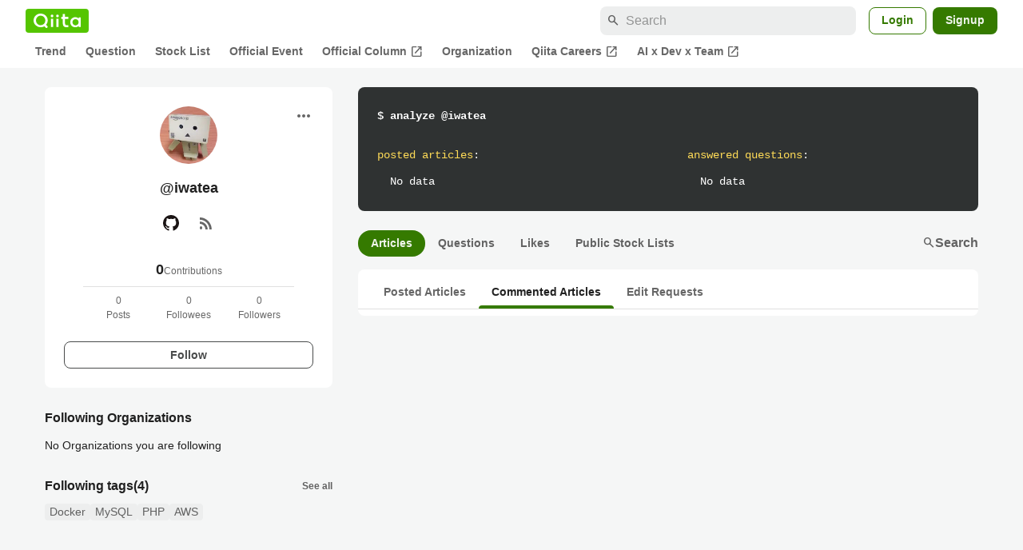

--- FILE ---
content_type: application/javascript; charset=utf-8
request_url: https://fundingchoicesmessages.google.com/f/AGSKWxVaOxp4Rw2Phl1Xm1Gga425UhLiTbqExmyGZhX-yenR3XApxc1IYy5vhmcj15AYRwMK9LQRsPMszwBY18RlyNOWcL5wWTgnVG3-0Vl07PP3LHPtawWIjoaEtgHUAGab-bZW18Sy_RP0T3mqKAOhI3wBm4Nnx3LDIfPCJpDlYzJEU-FYS0GfiVK54-xK/_/adscale1.&googleadword=/magazine/ads./ad_popup_/layer160x600.
body_size: -1289
content:
window['5e53b656-5dc5-4932-bb03-d59291848fc8'] = true;